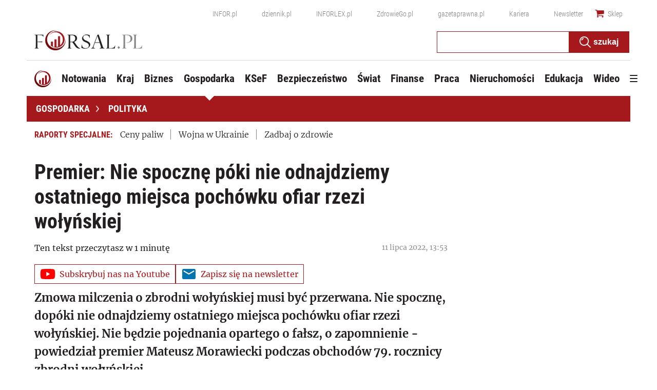

--- FILE ---
content_type: text/html; charset=utf-8
request_url: https://www.google.com/recaptcha/api2/aframe
body_size: 182
content:
<!DOCTYPE HTML><html><head><meta http-equiv="content-type" content="text/html; charset=UTF-8"></head><body><script nonce="3f666jqEGLTbd-ZeIiiUSA">/** Anti-fraud and anti-abuse applications only. See google.com/recaptcha */ try{var clients={'sodar':'https://pagead2.googlesyndication.com/pagead/sodar?'};window.addEventListener("message",function(a){try{if(a.source===window.parent){var b=JSON.parse(a.data);var c=clients[b['id']];if(c){var d=document.createElement('img');d.src=c+b['params']+'&rc='+(localStorage.getItem("rc::a")?sessionStorage.getItem("rc::b"):"");window.document.body.appendChild(d);sessionStorage.setItem("rc::e",parseInt(sessionStorage.getItem("rc::e")||0)+1);localStorage.setItem("rc::h",'1768804836217');}}}catch(b){}});window.parent.postMessage("_grecaptcha_ready", "*");}catch(b){}</script></body></html>

--- FILE ---
content_type: text/plain; charset=UTF-8
request_url: https://at.teads.tv/fpc?analytics_tag_id=PUB_5576&tfpvi=&gdpr_status=22&gdpr_reason=220&gdpr_consent=&ccpa_consent=&shared_ids=&sv=d656f4a&
body_size: -83
content:
NTQ0MTVmMjMtNzU4YS00ODg1LTk0MmItZjZmY2MyNTgyZjRjIzktMg==